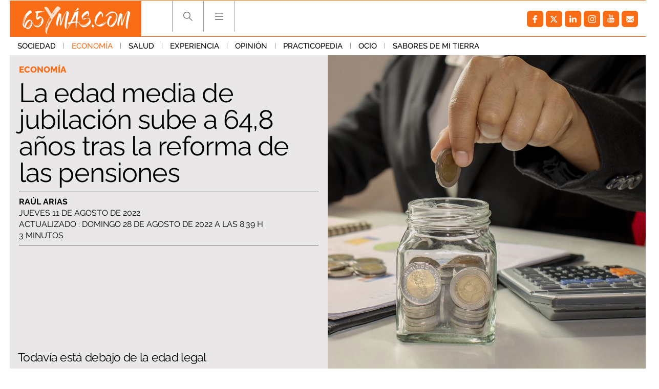

--- FILE ---
content_type: application/javascript
request_url: https://s.addoor.net/syn/?cb=addoor_renderrecs_2681&channel_id=2682&language=es&max_items=20&url=https%3A%2F%2Fwww.65ymas.com%2Feconomia%2Fedad-media-jubilacion-sube-648-anos-reforma-pensiones_42277_102.html&ref=&ifr=0&wid=1280&platform=Linux%20x86_64&tag_id=2681&pvid=z8z7ljry&t0=2077&t1=1899
body_size: 752
content:
addoor_renderrecs_2681({"context": {"candidates": 0, "channel_alias1": "65ymas", "channel_alias2": "Widget", "channel_domain": "65ymas", "channel_id": 2682, "channel_name": "65ymas", "event_id": "Er1pUni", "floor_price": 0.0, "language": "es", "max_items": 20, "n_items": 0, "network": "content", "page_title": "", "predictor": "posam-0.23/prisam-0.31", "sid": "i9uaUUHhL8J", "spec_id": "1", "uid": "sDzUIKlaYa4", "url": "https://www.65ymas.com/economia/edad-media-jubilacion-sube-648-anos-reforma-pensiones_42277_102.html"}, "items": [], "status": 200});